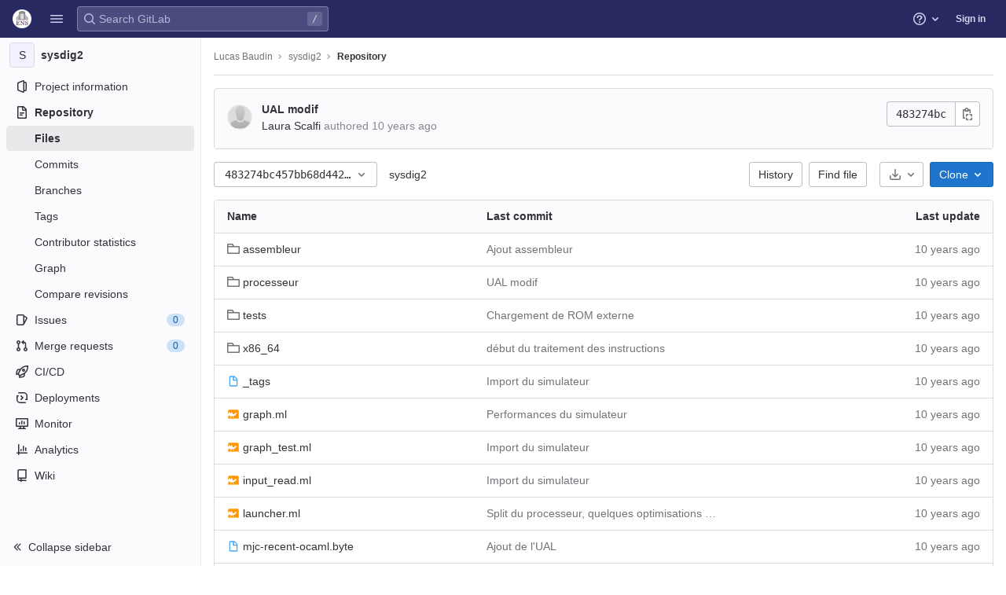

--- FILE ---
content_type: text/javascript; charset=utf-8
request_url: https://git.eleves.ens.fr/assets/webpack/commons-pages.projects.show-pages.projects.tree.show.5326960c.chunk.js
body_size: 8372
content:
(this.webpackJsonp=this.webpackJsonp||[]).push([[171],{"+/NG":function(e,t,n){"use strict";n.d(t,"a",(function(){return a})),n.d(t,"b",(function(){return r}));n("JHu5"),n("3R5X"),n("XUYm");var i=n("yYHy");const a=function(e,t){document.querySelectorAll(e).forEach((function(e){return e.classList.toggle("hidden",!t)}))},r=function(e,t,n){const a=document.querySelector(e);a&&(a.action=Object(i.y)(t,n))}},"6Y0j":function(e,t){var n={kind:"Document",definitions:[{kind:"OperationDefinition",operation:"query",name:{kind:"Name",value:"getReadme"},variableDefinitions:[{kind:"VariableDefinition",variable:{kind:"Variable",name:{kind:"Name",value:"url"}},type:{kind:"NonNullType",type:{kind:"NamedType",name:{kind:"Name",value:"String"}}},directives:[]}],directives:[],selectionSet:{kind:"SelectionSet",selections:[{kind:"Field",name:{kind:"Name",value:"readme"},arguments:[{kind:"Argument",name:{kind:"Name",value:"url"},value:{kind:"Variable",name:{kind:"Name",value:"url"}}}],directives:[{kind:"Directive",name:{kind:"Name",value:"client"},arguments:[]}],selectionSet:{kind:"SelectionSet",selections:[{kind:"Field",name:{kind:"Name",value:"html"},arguments:[],directives:[]}]}}]}}],loc:{start:0,end:78}};n.loc.source={body:"query getReadme($url: String!) {\n  readme(url: $url) @client {\n    html\n  }\n}\n",name:"GraphQL request",locationOffset:{line:1,column:1}};var i={};function a(e,t){for(var n=0;n<e.definitions.length;n++){var i=e.definitions[n];if(i.name&&i.name.value==t)return i}}n.definitions.forEach((function(e){if(e.name){var t=new Set;!function e(t,n){if("FragmentSpread"===t.kind)n.add(t.name.value);else if("VariableDefinition"===t.kind){var i=t.type;"NamedType"===i.kind&&n.add(i.name.value)}t.selectionSet&&t.selectionSet.selections.forEach((function(t){e(t,n)})),t.variableDefinitions&&t.variableDefinitions.forEach((function(t){e(t,n)})),t.definitions&&t.definitions.forEach((function(t){e(t,n)}))}(e,t),i[e.name.value]=t}})),e.exports=n,e.exports.getReadme=function(e,t){var n={kind:e.kind,definitions:[a(e,t)]};e.hasOwnProperty("loc")&&(n.loc=e.loc);var r=i[t]||new Set,o=new Set,s=new Set;for(r.forEach((function(e){s.add(e)}));s.size>0;){var l=s;s=new Set,l.forEach((function(e){o.has(e)||(o.add(e),(i[e]||new Set).forEach((function(e){s.add(e)})))}))}return o.forEach((function(t){var i=a(e,t);i&&n.definitions.push(i)})),n}(n,"getReadme")},BLrG:function(e,t,n){"use strict";var i=n("U1Ws");t.a={methods:{timeFormatted:e=>Object(i.s)().format(e,i.J),tooltipTitle:e=>Object(i.g)(e)}}},Hoxe:function(e,t,n){var i=n("MfoV"),a=/[\\^$.*+?()[\]{}|]/g,r=RegExp(a.source);e.exports=function(e){return(e=i(e))&&r.test(e)?e.replace(a,"\\$&"):e}},LcVr:function(e,t,n){"use strict";var i=n("ly/8"),a=n("BLrG"),r=(n("U1Ws"),{directives:{GlTooltip:i.a},mixins:[a.a],props:{time:{type:[String,Number],required:!0},tooltipPlacement:{type:String,required:!1,default:"top"},cssClass:{type:String,required:!1,default:""}},computed:{timeAgo(){return this.timeFormatted(this.time)}}}),o=n("bPvS"),s=Object(o.a)(r,(function(){var e=this;return(0,e._self._c)("time",{directives:[{name:"gl-tooltip",rawName:"v-gl-tooltip.viewport",value:{placement:e.tooltipPlacement},expression:"{ placement: tooltipPlacement }",modifiers:{viewport:!0}}],class:e.cssClass,attrs:{title:e.tooltipTitle(e.time),datetime:e.time}},[e._t("default",(function(){return[e._v(e._s(e.timeAgo))]}),{timeAgo:e.timeAgo})],2)}),[],!1,null,null,null);t.a=s.exports},M96W:function(e,t){var n={kind:"Document",definitions:[{kind:"OperationDefinition",operation:"query",name:{kind:"Name",value:"getProjectPath"},variableDefinitions:[],directives:[],selectionSet:{kind:"SelectionSet",selections:[{kind:"Field",name:{kind:"Name",value:"projectPath"},arguments:[],directives:[{kind:"Directive",name:{kind:"Name",value:"client"},arguments:[]}]}]}}],loc:{start:0,end:47}};n.loc.source={body:"query getProjectPath {\n  projectPath @client\n}\n",name:"GraphQL request",locationOffset:{line:1,column:1}};var i={};function a(e,t){for(var n=0;n<e.definitions.length;n++){var i=e.definitions[n];if(i.name&&i.name.value==t)return i}}n.definitions.forEach((function(e){if(e.name){var t=new Set;!function e(t,n){if("FragmentSpread"===t.kind)n.add(t.name.value);else if("VariableDefinition"===t.kind){var i=t.type;"NamedType"===i.kind&&n.add(i.name.value)}t.selectionSet&&t.selectionSet.selections.forEach((function(t){e(t,n)})),t.variableDefinitions&&t.variableDefinitions.forEach((function(t){e(t,n)})),t.definitions&&t.definitions.forEach((function(t){e(t,n)}))}(e,t),i[e.name.value]=t}})),e.exports=n,e.exports.getProjectPath=function(e,t){var n={kind:e.kind,definitions:[a(e,t)]};e.hasOwnProperty("loc")&&(n.loc=e.loc);var r=i[t]||new Set,o=new Set,s=new Set;for(r.forEach((function(e){s.add(e)}));s.size>0;){var l=s;s=new Set,l.forEach((function(e){o.has(e)||(o.add(e),(i[e]||new Set).forEach((function(e){s.add(e)})))}))}return o.forEach((function(t){var i=a(e,t);i&&n.definitions.push(i)})),n}(n,"getProjectPath")},bMec:function(e,t,n){"use strict";n.d(t,"a",(function(){return ce}));var i=n("Hoxe"),a=n.n(i),r=(n("h8Et"),n("q+nE")),o=n("rP6D"),s=n("yYHy"),l=(n("JHu5"),n("3R5X"),n("XUYm"),n("+tbm")),d=n("G00o"),c={components:{BlobContentViewer:l.a},beforeRouteEnter(e,t,n){n((function(e){let{$options:t}=e;t.limitedContainerElements.forEach((function(e){return e.classList.remove(d.l)}))}))},beforeRouteLeave(e,t,n){this.$options.limitedContainerElements.forEach((function(e){return e.classList.add(d.l)})),n()},props:{path:{type:String,required:!0},projectPath:{type:String,required:!0}},limitedContainerElements:document.querySelectorAll("."+d.l)},u=n("bPvS"),m=Object(u.a)(c,(function(){return(0,this._self._c)("blob-content-viewer",{attrs:{path:this.path,"project-path":this.projectPath}})}),[],!1,null,null,null).exports,p=n("+/NG"),h=(n("0no1"),n("gdbl"),n("WmlO"),n("W9Nl"),n("hyA4")),f=n.n(h),v=n("mNEC"),g=n("e9rI"),b=n("M96W"),k=n.n(b);const y=["index","readme"],_=["ad","adoc","asciidoc","creole","markdown","md","mdown","mediawiki","mkd","mkdn","org","rdoc","rst","textile","wiki"],S=function(e){return new RegExp(`^(${y.join("|")})\\.(${_.join("|")})$`,"i").test(e.name)},w=function(e){return new RegExp(`^(${y.join("|")})(\\.txt)?$`,"i").test(e.name)};var P=n("mphk"),j=n("niPB");let N=[],O=[];const C=function(e){return N.includes(e)},x=function(){N=[],O=[]},E=async function(e,t,n,i){if(C(i))return[];Array.from(Array(d.a)).forEach((function(e,t){return function(e){C(e)||e<0||N.push(e)}(i+t)}));return await function(e,t,n,i){if(O.includes(i)||i<0)return[];O.push(i);const a=Object(s.y)(gon.relative_url_root||"/",e,"/-/refs/",encodeURIComponent(n),"/logs_tree/",encodeURIComponent(function(e){return e.replace(/^\//,"")}(t)));return P.a.get(a,{params:{format:"json",offset:i}}).then((function(e){let{data:n}=e;return Object(j.a)(n,t)})).catch((function(){return Object(v.createAlert)({message:d.i})}))}(e,t,n,i)};var F=n("kGC2"),R=n("Fj12"),L=n("cuRJ"),T=n("t9l/"),q=Object(u.a)({},(function(){var e=this,t=e._self._c;return t("thead",[t("tr",[t("th",{attrs:{id:"name",scope:"col"}},[e._v(e._s(e.s__("ProjectFileTree|Name")))]),e._v(" "),t("th",{staticClass:"d-none d-sm-table-cell",attrs:{id:"last-commit",scope:"col"}},[e._v(e._s(e.__("Last commit")))]),e._v(" "),t("th",{staticClass:"text-right",attrs:{id:"last-update",scope:"col"}},[e._v(e._s(e.__("Last update")))])])])}),[],!1,null,null,null).exports,D=(n("uHfJ"),n("R0RX"),n("zLBL")),$=n("ly/8"),A={components:{GlLoadingIcon:D.a},directives:{GlTooltip:$.a},props:{commitRef:{type:String,required:!0},path:{type:String,required:!0},loadingPath:{type:String,required:!1,default:null}},computed:{parentPath(){const e=this.path.split("/");return e.pop(),e.map((function(e){return encodeURIComponent(e)})).join("/")},parentRoute(){return{path:`/-/tree/${this.commitRef}/${this.parentPath}`}}},methods:{clickRow(){this.$router.push(this.parentRoute)}}},G=Object(u.a)(A,(function(){var e=this,t=e._self._c;return t("tr",{staticClass:"tree-item"},[t("td",{directives:[{name:"gl-tooltip",rawName:"v-gl-tooltip.left.viewport",modifiers:{left:!0,viewport:!0}}],staticClass:"tree-item-file-name",attrs:{title:e.__("Go to parent directory"),colspan:"3"},on:{click:function(t){return t.target!==t.currentTarget?null:e.clickRow.apply(null,arguments)}}},[e.parentPath===e.loadingPath?t("gl-loading-icon",{staticClass:"d-inline-block align-text-bottom",attrs:{size:"sm",inline:""}}):t("router-link",{attrs:{to:e.parentRoute,"aria-label":e.__("Go to parent")}},[e._v(" .. ")])],1)])}),[],!1,null,null,null).exports,I=n("F+K/"),H=n("u1ru"),V=n("H8gz"),U=n("JBkr"),B=n("vZRN"),M=n.n(B);let z,J;const Q={bind:(e,t)=>{let{value:n}=t;if(!M()(n))throw TypeError("Directive value must be a function");const i=()=>{z&&(clearTimeout(z),z=void 0)};J=()=>{e.addEventListener("mouseout",i,{passive:!0}),z=setTimeout(()=>{n(e),e.removeEventListener("mouseover",J,!0),e.removeEventListener("mouseout",i),z=void 0},100)},e.addEventListener("mouseover",J,{capture:!0,passive:!0})},unbind:e=>{e.removeEventListener("mouseover",J,!0)}};var W=n("JmT7"),Y=n("qn5R"),X=n("LcVr"),Z=n("Zxcm"),K=n("7VWA"),ee=n.n(K),te={components:{GlBadge:I.a,GlLink:H.a,GlSkeletonLoader:R.a,GlLoadingIcon:D.a,GlIcon:V.a,TimeagoTooltip:X.a,FileIcon:Y.a,GlIntersectionObserver:U.a},directives:{GlTooltip:$.a,GlHoverLoad:Q,SafeHtml:W.a},mixins:[g.a,Object(Z.a)()],props:{commitInfo:{type:Object,required:!1,default:null},rowNumber:{type:Number,required:!1,default:null},totalEntries:{type:Number,required:!0},id:{type:String,required:!0},sha:{type:String,required:!0},projectPath:{type:String,required:!0},currentPath:{type:String,required:!0},name:{type:String,required:!0},path:{type:String,required:!0},mode:{type:String,required:!1,default:""},type:{type:String,required:!0},url:{type:String,required:!1,default:null},lfsOid:{type:String,required:!1,default:null},submoduleTreeUrl:{type:String,required:!1,default:null},loadingPath:{type:String,required:!1,default:""}},data:()=>({hasRowAppeared:!1,delayedRowAppear:null}),computed:{commitData(){return this.commitInfo},routerLinkTo(){const e={path:`/-/blob/${this.escapedRef}/${Object(s.i)(this.path)}`},t={path:`/-/tree/${this.escapedRef}/${Object(s.i)(this.path)}`};return this.isBlob?e:this.isFolder?t:null},isBlob(){return"blob"===this.type},isFolder(){return"tree"===this.type},isSubmodule(){return"commit"===this.type},linkComponent(){return this.isFolder||this.isBlob?"router-link":"a"},fullPath(){return this.path.replace(new RegExp(`^${a()(this.currentPath)}/`),"")},shortSha(){return this.sha.slice(0,8)},hasLockLabel(){return this.commitData&&this.commitData.lockLabel},showSkeletonLoader(){return!this.commitData&&this.hasRowAppeared}},methods:{handlePreload(){return this.isFolder?this.loadFolder():this.loadBlob()},loadFolder(){this.apolloQuery(f.a,{projectPath:this.projectPath,ref:this.ref,path:this.path,nextPageCursor:"",pageSize:d.x})},loadBlob(){this.apolloQuery(ee.a,{projectPath:this.projectPath,filePath:this.path,ref:this.ref,shouldFetchRawText:Boolean(this.glFeatures.highlightJs)})},apolloQuery(e,t){this.$apollo.query({query:e,variables:t})},rowAppeared(){var e=this;this.hasRowAppeared=!0,this.commitInfo||(this.delayedRowAppear=setTimeout((function(){return e.$emit("row-appear",e.rowNumber)}),d.r))},rowDisappeared(){clearTimeout(this.delayedRowAppear),this.hasRowAppeared=!1}},safeHtmlConfig:{ADD_TAGS:["gl-emoji"]}},ne=Object(u.a)(te,(function(){var e=this,t=e._self._c;return t("tr",{staticClass:"tree-item"},[t("td",{staticClass:"tree-item-file-name cursor-default position-relative"},[t(e.linkComponent,{directives:[{name:"gl-hover-load",rawName:"v-gl-hover-load",value:e.handlePreload,expression:"handlePreload"},{name:"gl-tooltip",rawName:"v-gl-tooltip",value:{placement:"left",boundary:"viewport"},expression:"{ placement: 'left', boundary: 'viewport' }"}],ref:"link",tag:"component",staticClass:"tree-item-link str-truncated",class:{"is-submodule":e.isSubmodule},attrs:{title:e.fullPath,to:e.routerLinkTo,href:e.url,"data-qa-selector":"file_name_link"}},[t("file-icon",{staticClass:"mr-1 position-relative text-secondary",attrs:{"file-name":e.fullPath,"file-mode":e.mode,folder:e.isFolder,submodule:e.isSubmodule,loading:e.path===e.loadingPath,"css-classes":"position-relative file-icon"}}),t("span",{staticClass:"position-relative"},[e._v(e._s(e.fullPath))])],1),e._v(" "),e.lfsOid?t("gl-badge",{staticClass:"ml-1",attrs:{variant:"muted",size:"sm","data-testid":"label-lfs"}},[e._v("LFS")]):e._e(),e._v(" "),e.isSubmodule?[e._v("\n      @ "),t("gl-link",{staticClass:"commit-sha",attrs:{href:e.submoduleTreeUrl}},[e._v(e._s(e.shortSha))])]:e._e(),e._v(" "),e.hasLockLabel?t("gl-icon",{directives:[{name:"gl-tooltip",rawName:"v-gl-tooltip"}],staticClass:"ml-1",attrs:{title:e.commitData.lockLabel,name:"lock",size:12}}):e._e()],2),e._v(" "),t("td",{staticClass:"d-none d-sm-table-cell tree-commit cursor-default gl-text-secondary"},[e.commitData?t("gl-link",{directives:[{name:"safe-html",rawName:"v-safe-html:[$options.safeHtmlConfig]",value:e.commitData.titleHtml,expression:"commitData.titleHtml",arg:e.$options.safeHtmlConfig}],staticClass:"str-truncated-100 tree-commit-link gl-text-secondary",attrs:{href:e.commitData.commitPath,title:e.commitData.message}}):e._e(),e._v(" "),t("gl-intersection-observer",{on:{appear:e.rowAppeared,disappear:e.rowDisappeared}},[e.showSkeletonLoader?t("gl-skeleton-loader",{attrs:{lines:1}}):e._e()],1)],1),e._v(" "),t("td",{staticClass:"tree-time-ago text-right cursor-default gl-text-secondary"},[e.commitData?t("timeago-tooltip",{attrs:{time:e.commitData.committedDate}}):e._e(),e._v(" "),e.showSkeletonLoader?t("gl-skeleton-loader",{attrs:{lines:1}}):e._e()],1)])}),[],!1,null,null,null).exports,ie={components:{GlSkeletonLoader:R.a,TableHeader:q,TableRow:ne,ParentRow:G,GlButton:L.a},mixins:[g.a],apollo:{projectPath:{query:k.a}},props:{commits:{type:Array,required:!1,default:function(){return[]}},path:{type:String,required:!0},entries:{type:Object,required:!1,default:function(){return{}}},isLoading:{type:Boolean,required:!0},loadingPath:{type:String,required:!1,default:""},hasMore:{type:Boolean,required:!0}},data:()=>({projectPath:"",rowNumbers:{}}),computed:{totalEntries(){return Object.values(this.entries).flat().length},tableCaption(){return this.isLoading?Object(T.h)(Object(T.a)("Loading files, directories, and submodules in the path %{path} for commit reference %{ref}"),{path:this.path,ref:this.ref}):Object(T.h)(Object(T.a)("Files, directories, and submodules in the path %{path} for commit reference %{ref}"),{path:this.path,ref:this.ref})},showParentRow(){return-1===["","/"].indexOf(this.path)}},watch:{$route:function(){this.$options.totalRowsLoaded=-1}},totalRowsLoaded:-1,methods:{showMore(){this.$emit("showMore")},generateRowNumber(e,t,n){const i=`${e}-${t}-${n}`;return this.rowNumbers[i]||0===this.rowNumbers[i]||(this.$options.totalRowsLoaded+=1,this.rowNumbers[i]=this.$options.totalRowsLoaded),this.rowNumbers[i]},getCommit(e){var t=this;return this.commits.find((function(n){return n.filePath===Object(s.y)(t.path,e)}))}}},ae=Object(u.a)(ie,(function(){var e=this,t=e._self._c;return t("div",{staticClass:"tree-content-holder"},[t("div",{staticClass:"table-holder bordered-box"},[t("table",{staticClass:"table tree-table",class:{"gl-table-layout-fixed":!e.showParentRow},attrs:{"aria-label":e.tableCaption,"aria-live":"polite","data-qa-selector":"file_tree_table"}},[e._m(0),e._v(" "),t("tbody",[e.showParentRow?t("parent-row",{attrs:{"commit-ref":e.escapedRef,path:e.path,"loading-path":e.loadingPath}}):e._e(),e._v(" "),e._l(e.entries,(function(n){return e._l(n,(function(n,i){return t("table-row",e._g({key:`${n.flatPath}-${n.id}-${i}`,attrs:{id:n.id,sha:n.sha,"project-path":e.projectPath,"current-path":e.path,name:n.name,path:n.flatPath,type:n.type,url:n.webUrl||n.webPath,mode:n.mode,"submodule-tree-url":n.treeUrl,"lfs-oid":n.lfsOid,"loading-path":e.loadingPath,"total-entries":e.totalEntries,"row-number":e.generateRowNumber(n.flatPath,n.id,i),"commit-info":e.getCommit(n.name)}},e.$listeners))}))})),e._v(" "),e.isLoading?e._l(5,(function(n){return t("tr",{key:n,attrs:{"aria-hidden":"true"}},[t("td",[t("gl-skeleton-loader",{attrs:{lines:1}})],1),e._v(" "),t("td",{staticClass:"gl-display-none gl-sm-display-block"},[t("gl-skeleton-loader",{attrs:{lines:1}})],1),e._v(" "),t("td",[t("div",{staticClass:"gl-display-flex gl-lg-justify-content-end"},[t("gl-skeleton-loader",{attrs:{"equal-width-lines":!0,lines:1}})],1)])])})):e._e(),e._v(" "),e.hasMore?[t("tr",[t("td",{staticClass:"gl-p-0!",attrs:{align:"center",colspan:"3"}},[t("gl-button",{staticClass:"gl-display-flex gl-w-full gl-py-4!",attrs:{variant:"link",loading:e.isLoading},on:{click:e.showMore}},[e._v("\n                "+e._s(e.s__("ProjectFileTree|Show more"))+"\n              ")])],1)])]:e._e()],2)],1)])])}),[function(){return(0,this._self._c)("table-header")}],!1,null,null,null).exports,re={i18n:d.y,components:{FileTable:ae,FilePreview:F.a},mixins:[g.a],apollo:{projectPath:{query:k.a}},props:{path:{type:String,required:!1,default:"/"},loadingPath:{type:String,required:!1,default:""}},data:()=>({commits:[],projectPath:"",nextPageCursor:"",pagesLoaded:1,entries:{trees:[],submodules:[],blobs:[]},isLoadingFiles:!1,isOverLimit:!1,clickedShowMore:!1,fetchCounter:0}),computed:{totalEntries(){return Object.values(this.entries).flat().length},readme(){return(e=this.entries.blobs).find(S)||e.find(w);var e},pageLimitReached(){return this.totalEntries/this.pagesLoaded>=d.w},hasShowMore(){return!this.clickedShowMore&&this.pageLimitReached}},watch:{$route:function(){this.entries.trees=[],this.entries.submodules=[],this.entries.blobs=[],this.nextPageCursor="",x(),this.fetchFiles()}},mounted(){var e=this;this.$nextTick((function(){x(),e.fetchFiles()}))},methods:{fetchFiles(){var e=this;const t=this.path||"/";return this.isLoadingFiles=!0,this.$apollo.query({query:f.a,variables:{projectPath:this.projectPath,ref:this.ref,path:t,nextPageCursor:this.nextPageCursor,pageSize:d.x}}).then((function(n){var i;let{data:a}=n;if(a.errors)throw a.errors;if(null==a||null===(i=a.project)||void 0===i||!i.repository||t!==(e.path||"/"))return;const{project:{repository:{paginatedTree:{pageInfo:r}}}}=a;e.isLoadingFiles=!1,e.entries=Object.keys(e.entries).reduce((function(t,n){return{...t,[n]:e.normalizeData(n,a.project.repository.paginatedTree.nodes[0][n])}}),{}),null!=r&&r.hasNextPage&&(e.nextPageCursor=r.endCursor,e.fetchCounter+=1,e.pageLimitReached&&!e.clickedShowMore||(e.fetchFiles(),e.clickedShowMore=!1))})).catch((function(t){let n;t.graphQLErrors&&(n=t.graphQLErrors.find((function(e){var t;return(null==e||null===(t=e.extensions)||void 0===t?void 0:t.code)===d.h})));const i=n?e.$options.i18n.gitalyError:e.$options.i18n.generalError;Object(v.createAlert)({message:i,captureError:!0})}))},normalizeData(e,t){return this.entries[e].concat(t.nodes)},hasNextPage:e=>[].concat(e.trees.pageInfo,e.submodules.pageInfo,e.blobs.pageInfo).find((function(e){let{hasNextPage:t}=e;return t})),handleRowAppear(e){C(e)||(this.loadCommitData(e),e-d.a>=0&&this.loadCommitData(e-d.a))},loadCommitData(e){E(this.projectPath,this.path,this.ref,e).then(this.setCommitData).catch((function(){}))},setCommitData(e){this.commits=this.commits.concat(e)},handleShowMore(){this.clickedShowMore=!0,this.pagesLoaded+=1,this.fetchFiles()}}},oe={components:{TreeContent:Object(u.a)(re,(function(){var e=this,t=e._self._c;return t("div",[t("file-table",{attrs:{path:e.path,entries:e.entries,"is-loading":e.isLoadingFiles,"loading-path":e.loadingPath,"has-more":e.hasShowMore,commits:e.commits},on:{showMore:e.handleShowMore,"row-appear":e.handleRowAppear}}),e._v(" "),e.readme?t("file-preview",{attrs:{blob:e.readme}}):e._e()],1)}),[],!1,null,null,null).exports},mixins:[{mixins:[g.a],apollo:{projectPath:{query:k.a}},data:()=>({projectPath:"",loadingPath:null}),beforeRouteUpdate(e,t,n){this.preload(e.params.path,n)},methods:{preload(){let e=arguments.length>0&&void 0!==arguments[0]?arguments[0]:"/",t=arguments.length>1?arguments[1]:void 0;return this.loadingPath=e.replace(/^\//,""),this.$apollo.query({query:f.a,variables:{projectPath:this.projectPath,ref:this.ref,path:this.loadingPath,nextPageCursor:"",pageSize:100}}).then((function(){return t()}))}}}],props:{path:{type:String,required:!1,default:"/"}},computed:{isRoot(){return"/"===this.path}},watch:{isRoot:{immediate:!0,handler:"updateElements"}},methods:{updateElements(e){Object(p.a)(".js-show-on-root",e),Object(p.a)(".js-hide-on-root",!e)}}},se=Object(u.a)(oe,(function(){return(0,this._self._c)("tree-content",{attrs:{path:this.path,"loading-path":this.loadingPath}})}),[],!1,null,null,null).exports,le={components:{TreePage:se},mounted(){this.updateProjectElements(!0)},beforeDestroy(){this.updateProjectElements(!1)},methods:{updateProjectElements(e){Object(p.a)(".js-show-on-project-root",e)}}},de=Object(u.a)(le,(function(){return(0,this._self._c)("tree-page",{attrs:{path:"/"}})}),[],!1,null,null,null).exports;function ce(e,t){const n={component:se,props:function(e){var t;return{path:(null===(t=e.params.path)||void 0===t?void 0:t.replace(/^\//,""))||"/"}}},i={component:m,props:function(t){return{path:t.params.path,projectPath:e}}},r=new o.a({mode:"history",base:Object(s.y)(gon.relative_url_root||"",e),routes:[{name:"treePathDecoded",path:`(/-)?/tree/${decodeURI(t)}/:path*`,...n},{name:"treePath",path:`(/-)?/tree/${a()(t)}/:path*`,...n},{name:"blobPathDecoded",path:`(/-)?/blob/${decodeURI(t)}/:path*`,...i},{name:"blobPath",path:`(/-)?/blob/${a()(t)}/:path*`,...i},{path:"/",name:"projectRoot",component:de}]});return r.afterEach((function(n){const i=!n.name.includes("blobPath");window.gl.webIDEPath=Object(s.R)(Object(s.y)("/",e,"edit",decodeURI(t),"-",n.params.path||"",i&&"/"))})),r}r.default.use(o.a)},hyA4:function(e,t){var n={kind:"Document",definitions:[{kind:"FragmentDefinition",name:{kind:"Name",value:"TreeEntry"},typeCondition:{kind:"NamedType",name:{kind:"Name",value:"Entry"}},directives:[],selectionSet:{kind:"SelectionSet",selections:[{kind:"Field",name:{kind:"Name",value:"__typename"},arguments:[],directives:[]},{kind:"Field",name:{kind:"Name",value:"id"},arguments:[],directives:[]},{kind:"Field",name:{kind:"Name",value:"sha"},arguments:[],directives:[]},{kind:"Field",name:{kind:"Name",value:"name"},arguments:[],directives:[]},{kind:"Field",name:{kind:"Name",value:"flatPath"},arguments:[],directives:[]},{kind:"Field",name:{kind:"Name",value:"type"},arguments:[],directives:[]}]}},{kind:"OperationDefinition",operation:"query",name:{kind:"Name",value:"getPaginatedTree"},variableDefinitions:[{kind:"VariableDefinition",variable:{kind:"Variable",name:{kind:"Name",value:"projectPath"}},type:{kind:"NonNullType",type:{kind:"NamedType",name:{kind:"Name",value:"ID"}}},directives:[]},{kind:"VariableDefinition",variable:{kind:"Variable",name:{kind:"Name",value:"path"}},type:{kind:"NamedType",name:{kind:"Name",value:"String"}},directives:[]},{kind:"VariableDefinition",variable:{kind:"Variable",name:{kind:"Name",value:"ref"}},type:{kind:"NonNullType",type:{kind:"NamedType",name:{kind:"Name",value:"String"}}},directives:[]},{kind:"VariableDefinition",variable:{kind:"Variable",name:{kind:"Name",value:"nextPageCursor"}},type:{kind:"NamedType",name:{kind:"Name",value:"String"}},directives:[]}],directives:[],selectionSet:{kind:"SelectionSet",selections:[{kind:"Field",name:{kind:"Name",value:"project"},arguments:[{kind:"Argument",name:{kind:"Name",value:"fullPath"},value:{kind:"Variable",name:{kind:"Name",value:"projectPath"}}}],directives:[],selectionSet:{kind:"SelectionSet",selections:[{kind:"Field",name:{kind:"Name",value:"id"},arguments:[],directives:[]},{kind:"Field",name:{kind:"Name",value:"__typename"},arguments:[],directives:[]},{kind:"Field",name:{kind:"Name",value:"repository"},arguments:[],directives:[],selectionSet:{kind:"SelectionSet",selections:[{kind:"Field",name:{kind:"Name",value:"__typename"},arguments:[],directives:[]},{kind:"Field",name:{kind:"Name",value:"paginatedTree"},arguments:[{kind:"Argument",name:{kind:"Name",value:"path"},value:{kind:"Variable",name:{kind:"Name",value:"path"}}},{kind:"Argument",name:{kind:"Name",value:"ref"},value:{kind:"Variable",name:{kind:"Name",value:"ref"}}},{kind:"Argument",name:{kind:"Name",value:"after"},value:{kind:"Variable",name:{kind:"Name",value:"nextPageCursor"}}}],directives:[],selectionSet:{kind:"SelectionSet",selections:[{kind:"Field",name:{kind:"Name",value:"__typename"},arguments:[],directives:[]},{kind:"Field",name:{kind:"Name",value:"pageInfo"},arguments:[],directives:[],selectionSet:{kind:"SelectionSet",selections:[{kind:"Field",name:{kind:"Name",value:"__typename"},arguments:[],directives:[]},{kind:"Field",name:{kind:"Name",value:"endCursor"},arguments:[],directives:[]},{kind:"Field",name:{kind:"Name",value:"startCursor"},arguments:[],directives:[]},{kind:"Field",name:{kind:"Name",value:"hasNextPage"},arguments:[],directives:[]}]}},{kind:"Field",name:{kind:"Name",value:"nodes"},arguments:[],directives:[],selectionSet:{kind:"SelectionSet",selections:[{kind:"Field",name:{kind:"Name",value:"__typename"},arguments:[],directives:[]},{kind:"Field",name:{kind:"Name",value:"trees"},arguments:[],directives:[],selectionSet:{kind:"SelectionSet",selections:[{kind:"Field",name:{kind:"Name",value:"__typename"},arguments:[],directives:[]},{kind:"Field",name:{kind:"Name",value:"nodes"},arguments:[],directives:[],selectionSet:{kind:"SelectionSet",selections:[{kind:"FragmentSpread",name:{kind:"Name",value:"TreeEntry"},directives:[]},{kind:"Field",name:{kind:"Name",value:"webPath"},arguments:[],directives:[]}]}}]}},{kind:"Field",name:{kind:"Name",value:"submodules"},arguments:[],directives:[],selectionSet:{kind:"SelectionSet",selections:[{kind:"Field",name:{kind:"Name",value:"__typename"},arguments:[],directives:[]},{kind:"Field",name:{kind:"Name",value:"nodes"},arguments:[],directives:[],selectionSet:{kind:"SelectionSet",selections:[{kind:"FragmentSpread",name:{kind:"Name",value:"TreeEntry"},directives:[]},{kind:"Field",name:{kind:"Name",value:"webUrl"},arguments:[],directives:[]},{kind:"Field",name:{kind:"Name",value:"treeUrl"},arguments:[],directives:[]}]}}]}},{kind:"Field",name:{kind:"Name",value:"blobs"},arguments:[],directives:[],selectionSet:{kind:"SelectionSet",selections:[{kind:"Field",name:{kind:"Name",value:"__typename"},arguments:[],directives:[]},{kind:"Field",name:{kind:"Name",value:"nodes"},arguments:[],directives:[],selectionSet:{kind:"SelectionSet",selections:[{kind:"FragmentSpread",name:{kind:"Name",value:"TreeEntry"},directives:[]},{kind:"Field",name:{kind:"Name",value:"mode"},arguments:[],directives:[]},{kind:"Field",name:{kind:"Name",value:"webPath"},arguments:[],directives:[]},{kind:"Field",name:{kind:"Name",value:"lfsOid"},arguments:[],directives:[]}]}}]}}]}}]}}]}}]}}]}}],loc:{start:0,end:1017}};n.loc.source={body:"fragment TreeEntry on Entry {\n  __typename\n  id\n  sha\n  name\n  flatPath\n  type\n}\n\nquery getPaginatedTree($projectPath: ID!, $path: String, $ref: String!, $nextPageCursor: String) {\n  project(fullPath: $projectPath) {\n    id\n    __typename\n    repository {\n      __typename\n      paginatedTree(path: $path, ref: $ref, after: $nextPageCursor) {\n        __typename\n        pageInfo {\n          __typename\n          endCursor\n          startCursor\n          hasNextPage\n        }\n        nodes {\n          __typename\n          trees {\n            __typename\n            nodes {\n              ...TreeEntry\n              webPath\n            }\n          }\n          submodules {\n            __typename\n            nodes {\n              ...TreeEntry\n              webUrl\n              treeUrl\n            }\n          }\n          blobs {\n            __typename\n            nodes {\n              ...TreeEntry\n              mode\n              webPath\n              lfsOid\n            }\n          }\n        }\n      }\n    }\n  }\n}\n",name:"GraphQL request",locationOffset:{line:1,column:1}};var i={};function a(e,t){for(var n=0;n<e.definitions.length;n++){var i=e.definitions[n];if(i.name&&i.name.value==t)return i}}function r(e,t){var n={kind:e.kind,definitions:[a(e,t)]};e.hasOwnProperty("loc")&&(n.loc=e.loc);var r=i[t]||new Set,o=new Set,s=new Set;for(r.forEach((function(e){s.add(e)}));s.size>0;){var l=s;s=new Set,l.forEach((function(e){o.has(e)||(o.add(e),(i[e]||new Set).forEach((function(e){s.add(e)})))}))}return o.forEach((function(t){var i=a(e,t);i&&n.definitions.push(i)})),n}n.definitions.forEach((function(e){if(e.name){var t=new Set;!function e(t,n){if("FragmentSpread"===t.kind)n.add(t.name.value);else if("VariableDefinition"===t.kind){var i=t.type;"NamedType"===i.kind&&n.add(i.name.value)}t.selectionSet&&t.selectionSet.selections.forEach((function(t){e(t,n)})),t.variableDefinitions&&t.variableDefinitions.forEach((function(t){e(t,n)})),t.definitions&&t.definitions.forEach((function(t){e(t,n)}))}(e,t),i[e.name.value]=t}})),e.exports=n,e.exports.TreeEntry=r(n,"TreeEntry"),e.exports.getPaginatedTree=r(n,"getPaginatedTree")},kGC2:function(e,t,n){"use strict";var i=n("H8gz"),a=n("u1ru"),r=n("zLBL"),o=n("JmT7"),s=n("oj/M"),l=n("Skdl"),d=n("6Y0j"),c={apollo:{readme:{query:n.n(d).a,variables(){return{url:this.blob.webPath}}}},components:{GlIcon:i.a,GlLink:a.a,GlLoadingIcon:r.a},directives:{SafeHtml:o.a},props:{blob:{type:Object,required:!0}},data:()=>({readme:null}),computed:{isLoading(){return this.$apollo.queries.readme.loading}},watch:{readme(e){var t=this;e&&this.$nextTick((function(){Object(s.p)(),Object(l.a)(t.$refs.readme)}))}},safeHtmlConfig:{ADD_TAGS:["copy-code"]}},u=n("bPvS"),m=Object(u.a)(c,(function(){var e=this,t=e._self._c;return t("article",{staticClass:"file-holder limited-width-container readme-holder"},[t("div",{staticClass:"js-file-title file-title-flex-parent"},[t("div",{staticClass:"file-header-content"},[t("gl-icon",{attrs:{name:"doc-text"}}),e._v(" "),t("gl-link",{attrs:{href:e.blob.webPath}},[t("strong",[e._v(e._s(e.blob.name))])])],1)]),e._v(" "),t("div",{staticClass:"blob-viewer",attrs:{"data-qa-selector":"blob_viewer_content",itemprop:"about"}},[e.isLoading?t("gl-loading-icon",{staticClass:"my-4 mx-auto",attrs:{size:"lg",color:"dark"}}):e.readme?t("div",{directives:[{name:"safe-html",rawName:"v-safe-html:[$options.safeHtmlConfig]",value:e.readme.html,expression:"readme.html",arg:e.$options.safeHtmlConfig}],ref:"readme"}):e._e()],1)])}),[],!1,null,null,null);t.a=m.exports},niPB:function(e,t,n){"use strict";n.d(t,"a",(function(){return a}));n("uHfJ"),n("R0RX");var i=n("yYHy");function a(e,t){let n=arguments.length>2&&void 0!==arguments[2]?arguments[2]:function(){};return e.map((function(e){return{sha:e.commit.id,message:e.commit.message,titleHtml:e.commit_title_html,committedDate:e.commit.committed_date,commitPath:e.commit_path,fileName:e.file_name,filePath:Object(i.y)(t,e.file_name),__typename:"LogTreeCommit",...n(e)}}))}},qINL:function(e,t,n){"use strict";n.d(t,"a",(function(){return k}));var i=n("jyii"),a=n("UVyR"),r=n("ryFn"),o=n("qx9o"),s=n("BhOj"),l=n("G55H"),d=n("9Q7u"),c=n("SZpC"),u=n("J5OO"),m=Object(s.d)(i.M,a.L),p="__bv_modal_directive__",h=function(e){var t=e.modifiers,n=void 0===t?{}:t,i=e.arg,a=e.value;return Object(l.m)(a)?a:Object(l.m)(i)?i:Object(d.h)(n).reverse()[0]},f=function(e){return e&&Object(o.v)(e,".dropdown-menu > li, li.nav-item")&&Object(o.C)("a, button",e)||e},v=function(e){e&&"BUTTON"!==e.tagName&&(Object(o.o)(e,"role")||Object(o.E)(e,"role","button"),"A"===e.tagName||Object(o.o)(e,"tabindex")||Object(o.E)(e,"tabindex","0"))},g=function(e){var t=e[p]||{},n=t.trigger,i=t.handler;n&&i&&(Object(s.a)(n,"click",i,a.R),Object(s.a)(n,"keydown",i,a.R),Object(s.a)(e,"click",i,a.R),Object(s.a)(e,"keydown",i,a.R)),delete e[p]},b=function(e,t,n){var i=e[p]||{},l=h(t),d=f(e);l===i.target&&d===i.trigger||(g(e),function(e,t,n){var i=h(t),l=f(e);if(i&&l){var d=function(e){var a=e.currentTarget;if(!Object(o.r)(a)){var s=e.type,l=e.keyCode;"click"!==s&&("keydown"!==s||l!==r.c&&l!==r.h)||Object(c.a)(Object(u.a)(n,t)).$emit(m,i,a)}};e[p]={handler:d,target:i,trigger:l},v(l),Object(s.b)(l,"click",d,a.R),"BUTTON"!==l.tagName&&"button"===Object(o.h)(l,"role")&&Object(s.b)(l,"keydown",d,a.R)}}(e,t,n)),v(d)},k={inserted:b,updated:function(){},componentUpdated:b,unbind:g}}}]);
//# sourceMappingURL=commons-pages.projects.show-pages.projects.tree.show.5326960c.chunk.js.map